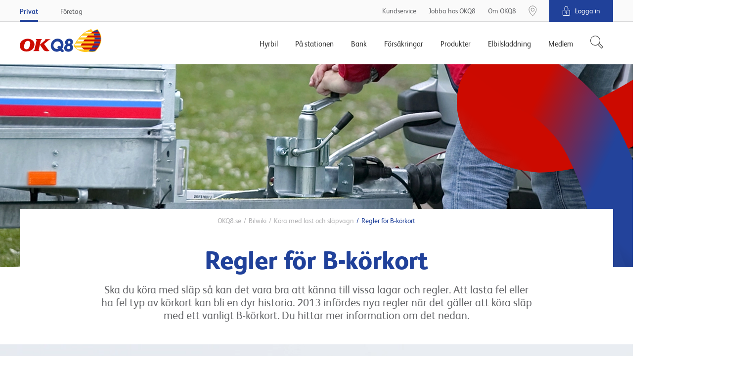

--- FILE ---
content_type: image/svg+xml
request_url: https://www.okq8.se/Content/gfx/shared/sharedTemplates/brand-element/cliped/brand-element.svg
body_size: 1526
content:
<svg xmlns="http://www.w3.org/2000/svg" width="579" height="450"><defs><linearGradient id="a" x1="-2565.26" y1="-1633.51" x2="-1260.98" y2="-1633.51" gradientTransform="matrix(1.07 0 0 -1 2493.39 -1489.83)" gradientUnits="userSpaceOnUse"><stop offset=".06"/><stop offset=".09" stop-color="#161616"/><stop offset=".16" stop-color="#4f4f4f"/><stop offset=".25" stop-color="#aaa"/><stop offset=".33" stop-color="#fff"/><stop offset=".66" stop-color="#fff"/><stop offset=".72" stop-color="#c8c8c8"/><stop offset=".85" stop-color="#393939"/><stop offset=".92"/></linearGradient><linearGradient id="d" x1="314.217" y1="149.595" x2="154.662" y2="77.642" gradientUnits="userSpaceOnUse"><stop offset="0" stop-color="#23439b"/><stop offset="1" stop-color="#cb0a00"/></linearGradient><mask id="b" x="-361.62" y="-682.41" width="1598.05" height="1652.19" maskUnits="userSpaceOnUse"><path transform="rotate(130.59 437.403 143.7)" fill="url(#a)" d="M-263.44-308.01h1401.69v903.39H-263.44z"/></mask><mask id="c" x="-352.17" y="-680.94" width="1701.07" height="1669.12" maskUnits="userSpaceOnUse"><path transform="rotate(-40.44 498.368 153.622)" fill="#fff" d="M-170.36-372.99h1337.44V680.22H-170.36z"/></mask></defs><g mask="url(#b)"><g fill="none" stroke-width="115" mask="url(#c)"><path d="M123.39 29q-28.47-4.1-50.64 8.46c-22.18 12.55-39 108.87 91.5 119.27 227-.61 560.62-363.53 666.32-520.23" stroke="#cc0a00"/><path d="M66.62 44.2C103-6 219.61 56.2 269.19 152.62 436.64 478.35 203.34 728.16 72.8 754.08" stroke="url(#d)"/></g></g></svg>